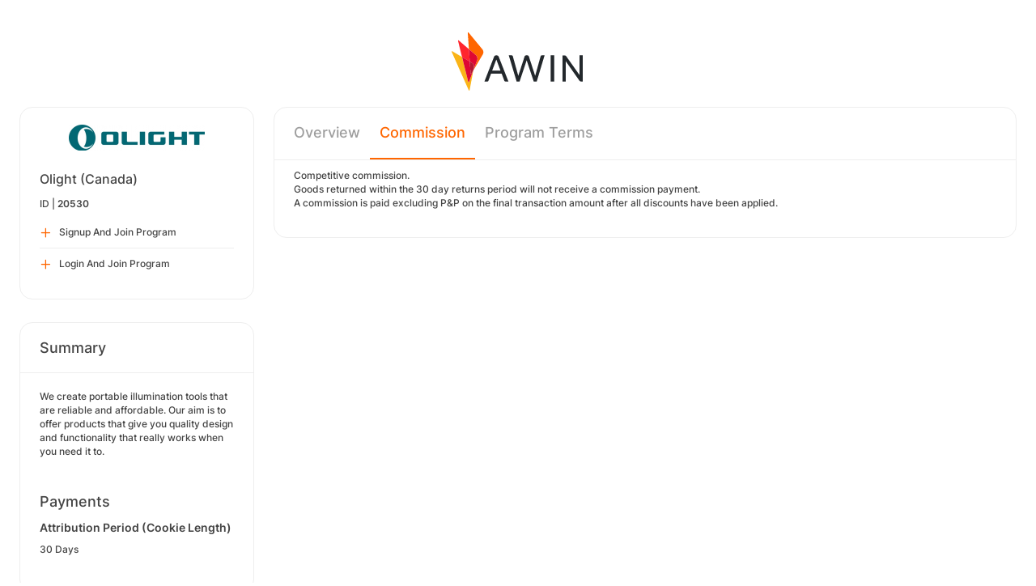

--- FILE ---
content_type: text/html; charset=UTF-8
request_url: https://ui.awin.com/merchant-profile/20530/commission-groups?setLocale=da_DK
body_size: 3069
content:
<!DOCTYPE html>
<html>
    <head>
        <title>Awin | Olight (Canada) Affiliate Program</title>                    <meta name="description" content="Sign up to Olight (Canada) affiliate programme. We create portable illumination tools that are reliable and affordable. Our aim is to offer products that give you quality design and functionality that really works when you need it to."/>
                <meta http-equiv="Content-type" content="text/html;charset=UTF-8">
        <meta name="viewport" content="width=device-width, height=device-height, initial-scale=1">
        <link href="/combine.php?css=reset%2CfontAwesome%2Clegacy-style&amp;t=1768836712&amp;ssl" media="screen" rel="stylesheet"/>
        <link rel="stylesheet" type="text/css" href="https://styleguide.awin.com/dist/awin.css?v=20230926140000" />
        <link rel="shortcut icon" href="/favicon-awin.ico" type="image/x-icon" />
        <!-- Google tag (gtag.js) -->
<script async src="https://www.googletagmanager.com/gtag/js?id=G-FL4D9VNQ5R"></script>
<script nonce="0BOsIQc24xevVxjpTG0/6w==">
  window.dataLayer = window.dataLayer || [];
  function gtag(){dataLayer.push(arguments);}
  gtag('js', new Date());
  gtag('config', 'G-FL4D9VNQ5R', {"user_properties":{"user_type":"Customer"},"page_title":"Awin | Olight (Canada) Affiliate Program"});
</script>                <script id="usercentrics-cmp" src="https://web.cmp.usercentrics.eu/ui/loader.js" data-settings-id="3ZW34PHaKMkCG5" async></script>
    </head>
    <body class="bg-white login-page">

    <div id="container" class="container container-hack">
        <section id="content">

            <!-- logo header -->
            <div class="row">
                <div class="col-lg-4 col-lg-offset-4 text-center logo-login brand-and-icon-logged-out"></div>
            </div>
            <!-- end of logo header -->
            <div class="col-lg-12 margin-top">
                
<div class="row row-widget darwin-profile">
    <div class="col-md-3 col-lg-3 wrapper-widget">
        
<div class="widget padding-LR-null">
    
    <div class="col-lg-12 col-sm-12 col-xs-12">
        <div id="profileDetails" class="margin-top">
            <div id="viewProfilePicture" class="margin-bottom text-center editable">
                <a target="_blank" href="https://ca.olight.com/store"><img src="https://ui.awin.com/images/upload/merchant/profile/20530.png?1596077725" alt="Olight (Canada)" class="picture" /></a>                <span class="editableIcon"></span>
            </div>
            <h1 id="accountName">Olight (Canada)</h1>
                        <p id="accountId">
                ID |
                <strong>20530</strong>
            </p>
        </div>
    </div>

                    <div class="col-lg-12">
                    <ul id="profileOperations" class="list-group list-group-icons">
                            <li>
                                                                <a class="join list-group-item" href="/publisher-signup/us/awin?advertiser=20530">
                                    <i class="fa-regular fa-plus" aria-hidden="true"></i>
                                                                            <p>Signup And Join Program</p>
                                                                    </a>
                            </li>

                                                        <li>
                                                                <a class="join list-group-item" href="/user/affiliate-signup/join/merchant/20530">
                                    <i class="fa-regular fa-plus" aria-hidden="true"></i>
                                    <p>Login And Join Program</p>
                                </a>
                            </li>
                                                </ul>
                </div>
                </div>
<div class="widget padding-LR-null">
    <div class="header">
        <h2>Summary</h2>
            </div>

    <div class="col-lg-12 col-sm-12 col-xs-12">
        <div id="descriptionShort" class="accountDescription inlineTextArea margin-bottom margin-top text-wrap">We create portable illumination tools that are reliable and affordable. Our aim is to offer products that give you quality design and functionality that really works when you need it to.</div>

                                    <h2 class="margin-top-lg">Payments</h2>
            <h4>Attribution Period (Cookie Length)</h4>
            <p class="margin-bottom">30 Days</p>
            </div>
</div>

<div class="widget padding-LR-null">
    <div class="header">
        <h2>Links</h2>
                </div>
    <div class="col-lg-12 col-sm-12 col-xs-12">
                    <div class="list-group list-group-icons">
                                <a href="https&#x3A;&#x2F;&#x2F;ca.olight.com&#x2F;store" target="_blank" class="list-group-item"><i class="fa-regular fa-globe fa-fw"></i> Website</a>
                        </div>
            </div>
</div>

    </div>
    <div class="col-md-9 col-lg-9 wrapper-widget">
                <div id="merchantProfileTabs">
            <ul class="nav nav-tabs">
        
        <li  id="tabNavigation.merchant.profiletabs.overview">
            <a href="/merchant-profile/20530" style="position:initial;"
               class="amplitude-click" data-amplitude-event="" data-amplitude-prop:event_source="" data-amplitude-prop:opened_tab="navigation.merchant.profileTabs.overview">
                Overview            </a>
        </li>
    <!--endMarker tabNavigation.merchant.profiletabs.overview-->
        
        <li  class="selected"  id="tabNavigation.merchant.profiletabs.commission">
            <a href="/merchant-profile/20530/commission-groups" style="position:initial;"
               class="amplitude-click" data-amplitude-event="" data-amplitude-prop:event_source="" data-amplitude-prop:opened_tab="navigation.merchant.profileTabs.commission">
                Commission            </a>
        </li>
    <!--endMarker tabNavigation.merchant.profiletabs.commission-->
        
        <li  id="tabNavigation.merchant.profiletabs.terms">
            <a href="/merchant-profile-terms/20530" style="position:initial;"
               class="amplitude-click" data-amplitude-event="" data-amplitude-prop:event_source="" data-amplitude-prop:opened_tab="navigation.merchant.profileTabs.terms">
                Program Terms            </a>
        </li>
    <!--endMarker tabNavigation.merchant.profiletabs.terms-->
        </ul>
        </div>
        <div class="widget">

            <div  id="descriptionContentView" class="inlineTextArea ck-editable-icon"><ul>    <li>Competitive commission.</li>    <li>Goods returned within the 30 day returns period will not receive a commission payment.</li>    <li>A commission is paid excluding P&amp;P on the final transaction amount after all discounts have been applied.</li></ul></div>

            <div class="profile-cg-document-editor document-editor hidden">
                <div class="document-editor__toolbar"></div>
                <div class="document-editor__editable-container">
                   <div class="document-editor__editable editable">
                    </div>
                </div>
            </div>


            <div id="descriptionContent" class="inlineTextArea hidden">
                <div id="description_edit">
                 <input type="hidden" class="descriptionInputText" name="description" id="description"/>
                     <div class="inlineActionBox">
                         <span class="inlineSave">
                            <i class="fa-regular fa-check fa-2x pointer"></i>
                         </span>
                         <span class="inlineCancel">
                            <i class="fa-regular fa-xmark fa-2x pointer ml-sm"></i>
                         </span>
                     </div>
                </div>
            </div>

                    </div>
    </div>
</div>
            </div>

            <!-- language switcher -->
            <div class="row">
                <div class="col-lg-8 col-lg-offset-2">
                    <ul id="availableLanguages" class="list-inline text-center">
                                                                                    <li id="da_DK">
                                    <a href="/merchant-profile/20530/commission-groups?setLocale=da_DK">
                                        Dansk                                    </a>
                                </li>
                                                                                                                <li id="de_DE">
                                    <a href="/merchant-profile/20530/commission-groups?setLocale=de_DE">
                                        Deutsch                                    </a>
                                </li>
                                                                                                                <li id="en_GB">
                                    <a href="/merchant-profile/20530/commission-groups?setLocale=en_GB">
                                        English (UK)                                    </a>
                                </li>
                                                                                                                <li id="en_US" class="active">
                                    English (US)                                </li>
                                                                                                                <li id="es_ES">
                                    <a href="/merchant-profile/20530/commission-groups?setLocale=es_ES">
                                        Español                                    </a>
                                </li>
                                                                                                                <li id="fr_FR">
                                    <a href="/merchant-profile/20530/commission-groups?setLocale=fr_FR">
                                        Français                                    </a>
                                </li>
                                                                                                                <li id="it_IT">
                                    <a href="/merchant-profile/20530/commission-groups?setLocale=it_IT">
                                        Italiano                                    </a>
                                </li>
                                                                                                                <li id="nl_NL">
                                    <a href="/merchant-profile/20530/commission-groups?setLocale=nl_NL">
                                        Nederlands                                    </a>
                                </li>
                                                                                                                <li id="nb_NO">
                                    <a href="/merchant-profile/20530/commission-groups?setLocale=nb_NO">
                                        Norsk                                    </a>
                                </li>
                                                                                                                <li id="pl_PL">
                                    <a href="/merchant-profile/20530/commission-groups?setLocale=pl_PL">
                                        Polski                                    </a>
                                </li>
                                                                                                                <li id="pt_BR">
                                    <a href="/merchant-profile/20530/commission-groups?setLocale=pt_BR">
                                        Português (Brasil)                                    </a>
                                </li>
                                                                                                                <li id="sv_SE">
                                    <a href="/merchant-profile/20530/commission-groups?setLocale=sv_SE">
                                        Svenska                                    </a>
                                </li>
                                                                        </ul>
                                    </div>
            </div>
            <!-- end of language switcher -->

            <div class="footer-push"></div>
        </section>
    </div>

    <div class="footer-login">
    </div>
    <div id="footer">
    <a target="_blank" href="https://www.awin.com/nordics/privacy">
    Privacy Policy</a> |
    <a target="_blank" href="/legal-docs/user-agreement">
    User Agreement</a> |
    <a target="_blank" href="http://www.awin.com">&copy; AWIN LTD 2026</a>
</div>

<script type="text/javascript" src="https://www.dwin1.com/29325.js" defer></script>
    <script src="https://cdnjs.cloudflare.com/ajax/libs/jquery/3.7.1/jquery.min.js" integrity="sha512-v2CJ7UaYy4JwqLDIrZUI/4hqeoQieOmAZNXBeQyjo21dadnwR+8ZaIJVT8EE2iyI61OV8e6M8PP2/4hpQINQ/g==" crossorigin="anonymous" referrerpolicy="no-referrer"></script>
<script src="https://cdnjs.cloudflare.com/ajax/libs/jqueryui/1.13.3/jquery-ui.min.js" integrity="sha512-Ww1y9OuQ2kehgVWSD/3nhgfrb424O3802QYP/A5gPXoM4+rRjiKrjHdGxQKrMGQykmsJ/86oGdHszfcVgUr4hA==" crossorigin="anonymous" referrerpolicy="no-referrer"></script>
<script src="https://cdnjs.cloudflare.com/ajax/libs/jqueryui/1.11.4/i18n/jquery-ui-i18n.min.js" integrity="sha512-zZ27MiE6yuwkKbHnJ/7ATQF/7l+Jwk5jSxgmLJ1SS5QJexaYswmP3OKBPDVMfM8TlSOudAKHTWH2UtS+0LDddw==" crossorigin="anonymous" referrerpolicy="no-referrer"></script>

        <script src="https://cdnjs.cloudflare.com/ajax/libs/jquery-migrate/3.4.1/jquery-migrate.min.js" integrity="sha512-KgffulL3mxrOsDicgQWA11O6q6oKeWcV00VxgfJw4TcM8XRQT8Df9EsrYxDf7tpVpfl3qcYD96BpyPvA4d1FDQ==" crossorigin="anonymous" referrerpolicy="no-referrer"></script>

    <script type="text/javascript" nonce="0BOsIQc24xevVxjpTG0/6w==">i18n = {"locale":"en_US","currencyCode":"GBP","supportedLocales":["de_DE","it_IT","en_GB","nl_NL","en_US","pl_PL","es_ES","pt_BR","fr_FR","sv_SE","da_DK","nb_NO","te_ST","aa_DJ"],"dictionaryUrl":"\/translate\/xhr-lang-file"}</script>

    <script src="/combine.php?js=dwin%2Ci18n%2Cawin%2Cuser%2FawinLanguageSwitcher%2Ccookie%2Caccount&amp;t=1768836712&amp;ssl"></script>

    <script src="/combine.php?js=autocomplete%2Cblockui%2Chint%2Ctable%2Cmerchant%2Fprofile%2FcommissionGroups%2Cfilestyle%2Caccount%2Fprofile%2Cmerchant%2Fprofile%2Cmaxlength%2Cmembership%2Fmodal%2Cuser%2FactivityStream&amp;t=1768836712&amp;ssl"></script>
        <script type="text/javascript" nonce="0BOsIQc24xevVxjpTG0/6w==">
if (typeof DWIN.jQuery != 'undefined') {
        DWIN.jQuery(function($) {
DWIN.MerchantProfileCommissionGroups.init("\/merchant-profile\/20530\/xhr-commission-group-search", [{"id":298119,"name":"Default"}]);
DWIN.MerchantProfile.init();
DWIN.AwinLanguageSwitcher.init();
DWIN.setDomain('https://ui.awin.com');
    });
};
</script>
    </body>
</html>
